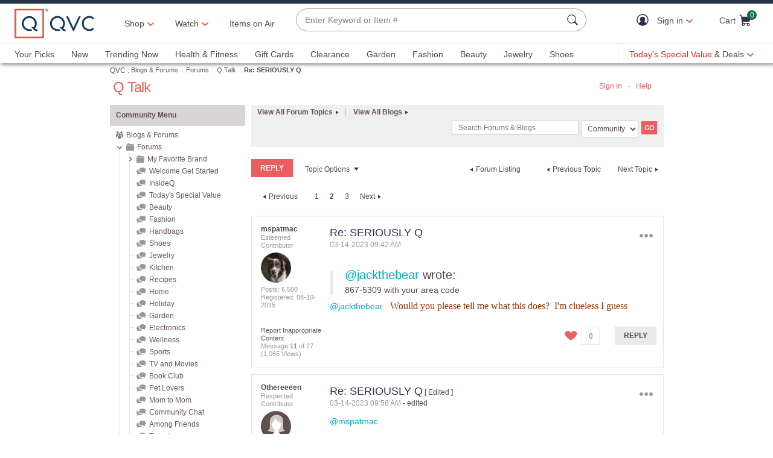

--- FILE ---
content_type: text/javascript; charset=utf-8
request_url: https://app.link/_r?sdk=web2.86.5&branch_key=key_live_kdsXO58ZZrQsaxYGNsmWcoghutb0B538&callback=branch_callback__0
body_size: 71
content:
/**/ typeof branch_callback__0 === 'function' && branch_callback__0("1545706494008004158");

--- FILE ---
content_type: text/javascript; charset=utf-8
request_url: https://app.link/_r?sdk=web2.86.5&branch_key=key_live_nEkZQDuMhVduEieXjJYAfofbuzf0yGoe&callback=branch_callback__1
body_size: 71
content:
/**/ typeof branch_callback__1 === 'function' && branch_callback__1("1545706494008004158");

--- FILE ---
content_type: text/javascript; charset=utf-8
request_url: https://app.link/_r?sdk=web2.86.5&branch_key=key_live_nEkZQDuMhVduEieXjJYAfofbuzf0yGoe&callback=branch_callback__0
body_size: 74
content:
/**/ typeof branch_callback__0 === 'function' && branch_callback__0("1545706493862361058");